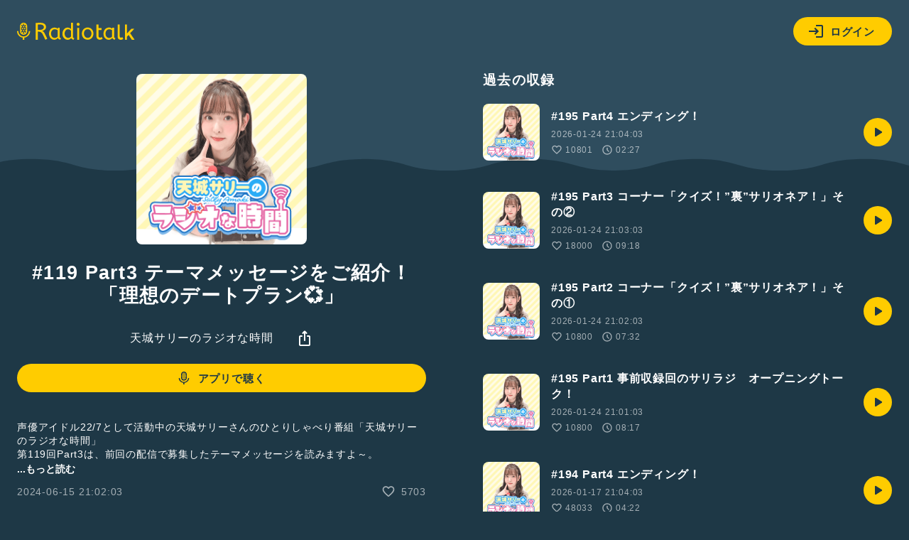

--- FILE ---
content_type: text/html; charset=UTF-8
request_url: https://radiotalk.jp/api/talks/1185376
body_size: 2176
content:
{"id":1185376,"title":"#119 Part3 \u30c6\u30fc\u30de\u30e1\u30c3\u30bb\u30fc\u30b8\u3092\u3054\u7d39\u4ecb\uff01\u300c\u7406\u60f3\u306e\u30c7\u30fc\u30c8\u30d7\u30e9\u30f3\ud83d\udc9e\u300d","description":"\u58f0\u512a\u30a2\u30a4\u30c9\u30eb22\/7\u3068\u3057\u3066\u6d3b\u52d5\u4e2d\u306e\u5929\u57ce\u30b5\u30ea\u30fc\u3055\u3093\u306e\u3072\u3068\u308a\u3057\u3083\u3079\u308a\u756a\u7d44\u300c\u5929\u57ce\u30b5\u30ea\u30fc\u306e\u30e9\u30b8\u30aa\u306a\u6642\u9593\u300d\r\n\u7b2c119\u56dePart3\u306f\u3001\u524d\u56de\u306e\u914d\u4fe1\u3067\u52df\u96c6\u3057\u305f\u30c6\u30fc\u30de\u30e1\u30c3\u30bb\u30fc\u30b8\u3092\u8aad\u307f\u307e\u3059\u3088\uff5e\u3002\r\n\u4eca\u56de\u306e\u30c6\u30fc\u30de\u306f\u300c\u7406\u60f3\u306e\u30c7\u30fc\u30c8\u30d7\u30e9\u30f3\ud83d\udc9e\u300d\u3067\u3059\uff01\r\n\r\n\u30a8\u30f3\u30c7\u30a3\u30f3\u30b0\u3067\u306f\u6b21\u56de\u306e\u30e1\u30c3\u30bb\u30fc\u30b8\u30c6\u30fc\u30de\u3092\u767a\u8868\u3057\u3066\u3044\u307e\u3059\u3088\uff01\r\n\u6700\u5f8c\u307e\u3067\u662f\u975e\u304a\u4ed8\u304d\u5408\u3044\u4e0b\u3055\u3044\uff01\r\n\r\n\u756a\u7d44\u53ce\u9332\u306e\u69d8\u5b50\u3092\u6bce\u9031\u6c34\u66dc\u65e521\u6642\u9803\u304b\u3089\u751f\u914d\u4fe1\u3057\u3066\u3044\u307e\u3059\u306e\u3067\u3001\u305d\u3061\u3089\u3082\u662f\u975e\u304a\u4ed8\u304d\u5408\u3044\u4e0b\u3055\u3044\u306d\u3002\r\n\u30ae\u30d5\u30c8\u3067\u5fdc\u63f4\u3057\u3066\u4e0b\u3055\u308b\u3068\u3001\u3055\u3089\u306b\u5b09\u3057\u3044\u3067\u3059\uff01\r\n\u305d\u3057\u3066\u756a\u7d44\u30e1\u30f3\u30d0\u30fc\u30b7\u30c3\u30d7\u304c\u30b9\u30bf\u30fc\u30c8\u3057\u307e\u3057\u305f\uff01\r\nRadiotalk\u306e\u756a\u7d44\u30da\u30fc\u30b8\u304b\u3089\u3054\u5165\u4f1a\u304f\u3060\u3055\u3044\uff01\r\n\r\n\r\n#\u30ca\u30ca\u30cb\u30b8\r\n#\u5929\u57ce\u30b5\u30ea\u30fc\r\n#\u30b5\u30ea\u30e9\u30b8\r\n#\u7406\u60f3\u306e\u30c7\u30fc\u30c8\u30d7\u30e9\u30f3\r\n#\uff87\uff8c\uff8c\uff8c\r\n#11\u6642\u306f\u65e9\u671d\r\n#\u9014\u4e2d\u306b\u6e29\u6cc9\u306fNG\r\n#\u7d71\u4e00\u6027","descriptionHtml":"\u58f0\u512a\u30a2\u30a4\u30c9\u30eb22\/7\u3068\u3057\u3066\u6d3b\u52d5\u4e2d\u306e\u5929\u57ce\u30b5\u30ea\u30fc\u3055\u3093\u306e\u3072\u3068\u308a\u3057\u3083\u3079\u308a\u756a\u7d44\u300c\u5929\u57ce\u30b5\u30ea\u30fc\u306e\u30e9\u30b8\u30aa\u306a\u6642\u9593\u300d<br \/>\r\n\u7b2c119\u56dePart3\u306f\u3001\u524d\u56de\u306e\u914d\u4fe1\u3067\u52df\u96c6\u3057\u305f\u30c6\u30fc\u30de\u30e1\u30c3\u30bb\u30fc\u30b8\u3092\u8aad\u307f\u307e\u3059\u3088\uff5e\u3002<br \/>\r\n\u4eca\u56de\u306e\u30c6\u30fc\u30de\u306f\u300c\u7406\u60f3\u306e\u30c7\u30fc\u30c8\u30d7\u30e9\u30f3\ud83d\udc9e\u300d\u3067\u3059\uff01<br \/>\r\n<br \/>\r\n\u30a8\u30f3\u30c7\u30a3\u30f3\u30b0\u3067\u306f\u6b21\u56de\u306e\u30e1\u30c3\u30bb\u30fc\u30b8\u30c6\u30fc\u30de\u3092\u767a\u8868\u3057\u3066\u3044\u307e\u3059\u3088\uff01<br \/>\r\n\u6700\u5f8c\u307e\u3067\u662f\u975e\u304a\u4ed8\u304d\u5408\u3044\u4e0b\u3055\u3044\uff01<br \/>\r\n<br \/>\r\n\u756a\u7d44\u53ce\u9332\u306e\u69d8\u5b50\u3092\u6bce\u9031\u6c34\u66dc\u65e521\u6642\u9803\u304b\u3089\u751f\u914d\u4fe1\u3057\u3066\u3044\u307e\u3059\u306e\u3067\u3001\u305d\u3061\u3089\u3082\u662f\u975e\u304a\u4ed8\u304d\u5408\u3044\u4e0b\u3055\u3044\u306d\u3002<br \/>\r\n\u30ae\u30d5\u30c8\u3067\u5fdc\u63f4\u3057\u3066\u4e0b\u3055\u308b\u3068\u3001\u3055\u3089\u306b\u5b09\u3057\u3044\u3067\u3059\uff01<br \/>\r\n\u305d\u3057\u3066\u756a\u7d44\u30e1\u30f3\u30d0\u30fc\u30b7\u30c3\u30d7\u304c\u30b9\u30bf\u30fc\u30c8\u3057\u307e\u3057\u305f\uff01<br \/>\r\nRadiotalk\u306e\u756a\u7d44\u30da\u30fc\u30b8\u304b\u3089\u3054\u5165\u4f1a\u304f\u3060\u3055\u3044\uff01<br \/>\r\n<br \/>\r\n<br \/>\r\n<a href=\"\/tags\/\u30ca\u30ca\u30cb\u30b8\" data-category=\"tag\" data-label=\"talk\" data-value=\"\u30ca\u30ca\u30cb\u30b8\" >#\u30ca\u30ca\u30cb\u30b8<\/a><br \/>\r\n<a href=\"\/tags\/\u5929\u57ce\u30b5\u30ea\u30fc\" data-category=\"tag\" data-label=\"talk\" data-value=\"\u5929\u57ce\u30b5\u30ea\u30fc\" >#\u5929\u57ce\u30b5\u30ea\u30fc<\/a><br \/>\r\n<a href=\"\/tags\/\u30b5\u30ea\u30e9\u30b8\" data-category=\"tag\" data-label=\"talk\" data-value=\"\u30b5\u30ea\u30e9\u30b8\" >#\u30b5\u30ea\u30e9\u30b8<\/a><br \/>\r\n<a href=\"\/tags\/\u7406\u60f3\u306e\u30c7\u30fc\u30c8\u30d7\u30e9\u30f3\" data-category=\"tag\" data-label=\"talk\" data-value=\"\u7406\u60f3\u306e\u30c7\u30fc\u30c8\u30d7\u30e9\u30f3\" >#\u7406\u60f3\u306e\u30c7\u30fc\u30c8\u30d7\u30e9\u30f3<\/a><br \/>\r\n<a href=\"\/tags\/\uff87\uff8c\uff8c\uff8c\" data-category=\"tag\" data-label=\"talk\" data-value=\"\uff87\uff8c\uff8c\uff8c\" >#\uff87\uff8c\uff8c\uff8c<\/a><br \/>\r\n<a href=\"\/tags\/11\u6642\u306f\u65e9\u671d\" data-category=\"tag\" data-label=\"talk\" data-value=\"11\u6642\u306f\u65e9\u671d\" >#11\u6642\u306f\u65e9\u671d<\/a><br \/>\r\n<a href=\"\/tags\/\u9014\u4e2d\u306b\u6e29\u6cc9\u306fNG\" data-category=\"tag\" data-label=\"talk\" data-value=\"\u9014\u4e2d\u306b\u6e29\u6cc9\u306fNG\" >#\u9014\u4e2d\u306b\u6e29\u6cc9\u306fNG<\/a><br \/>\r\n<a href=\"\/tags\/\u7d71\u4e00\u6027\" data-category=\"tag\" data-label=\"talk\" data-value=\"\u7d71\u4e00\u6027\" >#\u7d71\u4e00\u6027<\/a>","imageUrl":"https:\/\/storage.radiotalk.jp\/u542109\/image\/talks\/20240613192210_4f6a.png","audioFileUrl":"","audioPlaytimeSeconds":718,"createdAt":"2024-06-15 21:02:03","programId":97270,"programTitle":"\u5929\u57ce\u30b5\u30ea\u30fc\u306e\u30e9\u30b8\u30aa\u306a\u6642\u9593","isOfficialProgram":false,"userId":542109,"userName":"","tags":["\u30ca\u30ca\u30cb\u30b8","\u5929\u57ce\u30b5\u30ea\u30fc","\u30b5\u30ea\u30e9\u30b8","\u7406\u60f3\u306e\u30c7\u30fc\u30c8\u30d7\u30e9\u30f3","\uff87\uff8c\uff8c\uff8c","11\u6642\u306f\u65e9\u671d","\u9014\u4e2d\u306b\u6e29\u6cc9\u306fNG","\u7d71\u4e00\u6027"],"tagDetails":[{"tag":"\u30ca\u30ca\u30cb\u30b8","description":"","thumbnailImageUrl":"https:\/\/storage.googleapis.com\/radiotalk\/common\/images\/tag_thumbnail.png","backgroundImageUrl":"https:\/\/storage.googleapis.com\/radiotalk\/common\/images\/tag_background.png","posts":"703\u4ef6","totalPlaytimes":"485605\u56de"},{"tag":"\u5929\u57ce\u30b5\u30ea\u30fc","description":"","thumbnailImageUrl":"https:\/\/storage.googleapis.com\/radiotalk\/common\/images\/tag_thumbnail.png","backgroundImageUrl":"https:\/\/storage.googleapis.com\/radiotalk\/common\/images\/tag_background.png","posts":"699\u4ef6","totalPlaytimes":"485581\u56de"},{"tag":"\u30b5\u30ea\u30e9\u30b8","description":"","thumbnailImageUrl":"https:\/\/storage.googleapis.com\/radiotalk\/common\/images\/tag_thumbnail.png","backgroundImageUrl":"https:\/\/storage.googleapis.com\/radiotalk\/common\/images\/tag_background.png","posts":"597\u4ef6","totalPlaytimes":"440184\u56de"},{"tag":"\u7406\u60f3\u306e\u30c7\u30fc\u30c8\u30d7\u30e9\u30f3","description":"","thumbnailImageUrl":"https:\/\/storage.googleapis.com\/radiotalk\/common\/images\/tag_thumbnail.png","backgroundImageUrl":"https:\/\/storage.googleapis.com\/radiotalk\/common\/images\/tag_background.png","posts":"3\u4ef6","totalPlaytimes":"537\u56de"},{"tag":"\uff87\uff8c\uff8c\uff8c","description":"","thumbnailImageUrl":"https:\/\/storage.googleapis.com\/radiotalk\/common\/images\/tag_thumbnail.png","backgroundImageUrl":"https:\/\/storage.googleapis.com\/radiotalk\/common\/images\/tag_background.png","posts":"1\u4ef6","totalPlaytimes":"506\u56de"},{"tag":"11\u6642\u306f\u65e9\u671d","description":"","thumbnailImageUrl":"https:\/\/storage.googleapis.com\/radiotalk\/common\/images\/tag_thumbnail.png","backgroundImageUrl":"https:\/\/storage.googleapis.com\/radiotalk\/common\/images\/tag_background.png","posts":"1\u4ef6","totalPlaytimes":"506\u56de"},{"tag":"\u9014\u4e2d\u306b\u6e29\u6cc9\u306fNG","description":"","thumbnailImageUrl":"https:\/\/storage.googleapis.com\/radiotalk\/common\/images\/tag_thumbnail.png","backgroundImageUrl":"https:\/\/storage.googleapis.com\/radiotalk\/common\/images\/tag_background.png","posts":"1\u4ef6","totalPlaytimes":"506\u56de"},{"tag":"\u7d71\u4e00\u6027","description":"","thumbnailImageUrl":"https:\/\/storage.googleapis.com\/radiotalk\/common\/images\/tag_thumbnail.png","backgroundImageUrl":"https:\/\/storage.googleapis.com\/radiotalk\/common\/images\/tag_background.png","posts":"1\u4ef6","totalPlaytimes":"506\u56de"}],"totalPlayTimes":0,"totalReactions":5703}

--- FILE ---
content_type: text/css
request_url: https://radiotalk.jp/css/common.css?id=4b515fc15b80ef205be5d09edbfe1423
body_size: 3287
content:
*,:after,:before{-webkit-appearance:none;-moz-appearance:none;appearance:none;border:none;box-sizing:border-box;margin:0;padding:0}button,input,select,textarea{-webkit-tap-highlight-color:transparent;background:none;border:none;border-radius:0;color:inherit;font-family:inherit;font-size:inherit;outline:0;resize:none}::-moz-placeholder{color:hsla(0,0%,100%,.3)}::placeholder{color:hsla(0,0%,100%,.3)}:focus,button:focus,div[contenteditable=true]:focus,input:focus,select:focus,textarea:focus{outline:0;outline-offset:none}:root input::placeholder,:root textarea::placeholder,_::-webkit-full-page-media,_:future{line-height:normal}:focus-ring{outline:0}li,ol,ul{list-style:none;list-style-type:none}img{display:block}img,svg{flex-shrink:0;vertical-align:middle}svg{fill:#fff;display:inline-block;width:24px}body{background:#1e3846;color:#fff;font-family:-apple-system,Hiragino Kaku Gothic ProN,BlinkMacSystemFont,Segoe UI,Roboto,Oxygen,Ubuntu,Cantarell,Open Sans,Helvetica Neue,sans-serif;font-size:100%;letter-spacing:.05rem;line-height:1;margin:0 auto;max-width:1280px;min-width:320px;padding:16px 16px 0}[v-cloak]{display:none}a{color:#fff;text-decoration:none}a,p a{display:inline-block}p a{color:#ff8e66;text-decoration:underline;word-break:break-word}h1{font-size:1.7rem}h1,h2{font-weight:700;letter-spacing:.08rem}h2{font-size:1.5rem}h3{font-size:1.33rem}h3,h4{font-weight:700;letter-spacing:.08rem}h4{font-size:1.17rem}h5{font-size:1rem}h5,h6{font-weight:700;letter-spacing:.08rem}h6{font-size:.83rem}p{font-size:1rem}.caption,p{line-height:1.4}.caption{font-size:.88rem}.small{font-size:.76rem}.bold{font-weight:700}.name{display:block;text-align:center}.loading-overlay{align-items:center;background:rgba(0,0,0,.6);display:none;height:100vh;justify-content:center;position:fixed;right:0;top:0;width:100vw;z-index:200}.loading-overlay.show{display:flex}.loading-overlay img{height:80px;margin:0 auto;width:80px}.loading{width:100%}.loading img{margin:0 auto}header{align-items:center;display:flex;justify-content:space-between;width:100%}header img{height:24px}header form{display:none}header .usericon{cursor:pointer;margin-left:16px}header .usericon img{height:40px;width:40px}.header-right{align-items:center;display:flex;justify-content:flex-end}.header-right.header-pc{display:none}footer{border-top:1px solid hsla(0,0%,100%,.12);font-size:.88rem;padding:40px 0;position:relative;width:100%}footer p{margin-bottom:16px;text-align:center}footer .app-link{align-items:center;display:flex;justify-content:center;margin-bottom:24px}footer .app-link a{margin:0 12px}footer .app-link img{display:block;height:40px}footer ul{align-items:center;display:flex;flex-wrap:wrap;justify-content:center}footer ul li{padding:0 12px}footer ul a{padding:8px}footer ul a:hover{text-decoration:underline}footer .copyright{color:#fc0;display:block;font-size:.76rem;margin-top:12px;text-align:center}.button{background:#fc0;border-radius:24px;color:#1e3846;cursor:pointer;font-size:.94rem;font-weight:700;line-height:1;max-height:40px;min-height:40px;padding:12px 24px;text-align:center;text-decoration:none;user-select:none;-webkit-user-select:none;-moz-user-select:none;word-break:keep-all}.button:disabled{cursor:not-allowed;opacity:.6}.button-icon-label{align-items:center;display:flex;justify-content:center;padding:8px 24px 8px 20px}.button-icon-label svg{fill:#1e3846;display:inline-block;margin-right:8px}.button-icon-label.X{background:#000;color:#fff}.button-icon-label.google{background:#fff;color:#000}.button-icon-label.facebook{background:#1877f2;color:#fff}.button-icon-label.apple{background:#000;color:#fff}.button-border{background:none;border:1px solid #fff;color:#fff}.button-border svg{fill:#fff}.button-red{background:#f5423a;color:#fff}.button-icon{align-items:center;border-radius:50%;display:flex;justify-content:center;max-height:none;min-height:auto;padding:8px}.button-icon svg{fill:#1e3846;display:inline-block}.button-center{display:block;margin:0 auto}.button-center,.button-fit{width:-moz-fit-content;width:fit-content}.dropdown{position:relative}.dropdown-menu{background:#2f4d5e;border-radius:8px;box-shadow:0 0 12px rgba(0,0,0,.16);max-width:300px;padding:24px;position:absolute;right:0;top:40px;z-index:50}.dropdown-menu li{margin-bottom:24px}.dropdown-menu li:last-child{border-top:1px solid hsla(0,0%,100%,.12);margin-bottom:0;padding-top:24px}.dropdown-menu li>a,.dropdown-menu li>div{align-items:center;cursor:pointer;display:flex;justify-content:flex-start;word-break:keep-all}.dropdown-menu span{display:block;margin-bottom:8px;text-align:center}.dropdown-menu .button{align-items:center;display:flex;justify-content:center}.dropdown-menu svg{margin-right:8px}.dropdown-button{cursor:pointer}main{margin:24px 0}.usericon img{border-radius:50%}.image-square img,.usericon img{-o-object-fit:cover;object-fit:cover}.image-square img{border-radius:8px;margin:0 auto}.image-square-40 img{height:40px;width:40px}.image-square-80 img{height:80px;width:80px}.image-square-180 img{height:180px;width:180px}.image-square-240 img{height:240px;width:240px}.image-circle img{border-radius:50%;margin:0 auto;-o-object-fit:cover;object-fit:cover}.image-circle-120 img{height:120px;width:120px}.image-circle-180 img{height:180px;width:180px}input[type=text]{background:none;border:1px solid hsla(0,0%,100%,.4);border-radius:16px;padding:8px 16px;width:100%}input[type=text]:focus{border:1px solid #fff}textarea{background:none;border:1px solid hsla(0,0%,100%,.4);border-radius:16px;min-height:8.4em;padding:8px 16px;width:100%}textarea:focus{border:1px solid #fff}input[type=checkbox],input[type=radio]{display:none}input[type=checkbox]+label,input[type=radio]+label{align-items:center;cursor:pointer;display:flex;justify-content:flex-start;padding:8px 0}input[type=checkbox]:disabled+label,input[type=radio]:disabled+label{cursor:not-allowed;opacity:.6}input[type=radio]+label:before{background:url('data:image/svg+xml;utf8,<svg viewBox="0 0 24 24" xmlns="http://www.w3.org/2000/svg"><path fill="%23FFF" d="M12 22C10.6167 22 9.31667 21.7373 8.1 21.212C6.88333 20.6873 5.825 19.975 4.925 19.075C4.025 18.175 3.31267 17.1167 2.788 15.9C2.26267 14.6833 2 13.3833 2 12C2 10.6167 2.26267 9.31667 2.788 8.1C3.31267 6.88333 4.025 5.825 4.925 4.925C5.825 4.025 6.88333 3.31233 8.1 2.787C9.31667 2.26233 10.6167 2 12 2C13.3833 2 14.6833 2.26233 15.9 2.787C17.1167 3.31233 18.175 4.025 19.075 4.925C19.975 5.825 20.6873 6.88333 21.212 8.1C21.7373 9.31667 22 10.6167 22 12C22 13.3833 21.7373 14.6833 21.212 15.9C20.6873 17.1167 19.975 18.175 19.075 19.075C18.175 19.975 17.1167 20.6873 15.9 21.212C14.6833 21.7373 13.3833 22 12 22ZM12 20C14.2333 20 16.125 19.225 17.675 17.675C19.225 16.125 20 14.2333 20 12C20 9.76667 19.225 7.875 17.675 6.325C16.125 4.775 14.2333 4 12 4C9.76667 4 7.875 4.775 6.325 6.325C4.775 7.875 4 9.76667 4 12C4 14.2333 4.775 16.125 6.325 17.675C7.875 19.225 9.76667 20 12 20Z"/></svg>') no-repeat 50%;content:"";display:block;height:24px;margin-right:8px;width:24px}input[type=radio]:checked+label:before{align-items:center;background:url('data:image/svg+xml;utf8,<svg viewBox="0 0 24 24" xmlns="http://www.w3.org/2000/svg"><path fill="%23FC0" d="M12 17C13.3833 17 14.5627 16.5123 15.538 15.537C16.5127 14.5623 17 13.3833 17 12C17 10.6167 16.5127 9.43733 15.538 8.462C14.5627 7.48733 13.3833 7 12 7C10.6167 7 9.43767 7.48733 8.463 8.462C7.48767 9.43733 7 10.6167 7 12C7 13.3833 7.48767 14.5623 8.463 15.537C9.43767 16.5123 10.6167 17 12 17ZM12 22C10.6167 22 9.31667 21.7373 8.1 21.212C6.88333 20.6873 5.825 19.975 4.925 19.075C4.025 18.175 3.31267 17.1167 2.788 15.9C2.26267 14.6833 2 13.3833 2 12C2 10.6167 2.26267 9.31667 2.788 8.1C3.31267 6.88333 4.025 5.825 4.925 4.925C5.825 4.025 6.88333 3.31233 8.1 2.787C9.31667 2.26233 10.6167 2 12 2C13.3833 2 14.6833 2.26233 15.9 2.787C17.1167 3.31233 18.175 4.025 19.075 4.925C19.975 5.825 20.6873 6.88333 21.212 8.1C21.7373 9.31667 22 10.6167 22 12C22 13.3833 21.7373 14.6833 21.212 15.9C20.6873 17.1167 19.975 18.175 19.075 19.075C18.175 19.975 17.1167 20.6873 15.9 21.212C14.6833 21.7373 13.3833 22 12 22ZM12 20C14.2333 20 16.125 19.225 17.675 17.675C19.225 16.125 20 14.2333 20 12C20 9.76667 19.225 7.875 17.675 6.325C16.125 4.775 14.2333 4 12 4C9.76667 4 7.875 4.775 6.325 6.325C4.775 7.875 4 9.76667 4 12C4 14.2333 4.775 16.125 6.325 17.675C7.875 19.225 9.76667 20 12 20Z"/></svg>') no-repeat 50%;content:"";display:flex;display:block;height:24px;justify-content:flex-start;margin-right:8px;width:24px}input[type=checkbox]+label:before{background:url('data:image/svg+xml;utf8,<svg viewBox="0 0 24 24" xmlns="http://www.w3.org/2000/svg"><path fill="%23FFF" d="M5 21C4.45 21 3.979 20.8043 3.587 20.413C3.19567 20.021 3 19.55 3 19V5C3 4.45 3.19567 3.979 3.587 3.587C3.979 3.19567 4.45 3 5 3H19C19.55 3 20.021 3.19567 20.413 3.587C20.8043 3.979 21 4.45 21 5V19C21 19.55 20.8043 20.021 20.413 20.413C20.021 20.8043 19.55 21 19 21H5ZM5 19H19V5H5V19Z"/></svg>') no-repeat 50%;content:"";display:block;height:24px;margin-right:8px;width:24px}input[type=checkbox]:checked+label:before{align-items:center;background:url('data:image/svg+xml;utf8,<svg viewBox="0 0 24 24" xmlns="http://www.w3.org/2000/svg"><path fill="%23FC0" d="M5 21C4.45 21 3.979 20.8043 3.587 20.413C3.19567 20.021 3 19.55 3 19V5C3 4.45 3.19567 3.979 3.587 3.587C3.979 3.19567 4.45 3 5 3H19C19.55 3 20.021 3.19567 20.413 3.587C20.8043 3.979 21 4.45 21 5V19C21 19.55 20.8043 20.021 20.413 20.413C20.021 20.8043 19.55 21 19 21H5ZM10.6 15.775C10.7333 15.775 10.8583 15.7543 10.975 15.713C11.0917 15.671 11.2 15.6 11.3 15.5L16.975 9.825C17.1583 9.64167 17.25 9.41667 17.25 9.15C17.25 8.88333 17.15 8.65 16.95 8.45C16.7667 8.26667 16.5333 8.175 16.25 8.175C15.9667 8.175 15.7333 8.26667 15.55 8.45L10.6 13.4L8.425 11.225C8.24167 11.0417 8.01667 10.95 7.75 10.95C7.48333 10.95 7.25 11.05 7.05 11.25C6.86667 11.4333 6.775 11.6667 6.775 11.95C6.775 12.2333 6.86667 12.4667 7.05 12.65L9.9 15.5C10 15.6 10.1083 15.671 10.225 15.713C10.3417 15.7543 10.4667 15.775 10.6 15.775Z"/></svg>') no-repeat 50%;content:"";display:flex;display:block;height:24px;justify-content:flex-start;margin-right:8px;width:24px}.form-group{margin-bottom:24px}.form-group label{display:block;font-size:.88rem;font-weight:700;padding:0 0 8px 2px}.form-group span{color:hsla(0,0%,100%,.6);display:block;font-size:.88rem}.form-group span.count{padding:4px 2px 0 0;text-align:right}input[type=datetime-local]{background:hsla(0,0%,100%,.12);border-radius:8px;font-family:monospace;padding:4px 8px}input[type=datetime-local] svg{fill:hsla(0,0%,100%,.4)}.label-icon{align-items:center;display:flex;justify-content:flex-start}.label-icon.label-icon-xsmall svg{margin-right:4px;width:16px}.label-icon.label-icon-small svg{margin-right:8px;width:20px}.box-link{background:hsla(0,0%,100%,.09);border-radius:16px;margin:24px 0;padding:12px}.box-link.box-link-start{align-items:center;display:flex;justify-content:flex-start}.box-link.box-link-between{align-items:center;display:flex;justify-content:space-between}.warning-message{background-color:hsla(0,0%,100%,.09);border-radius:16px;margin-bottom:24px;padding:16px;width:100%}.warning-message h3{margin:0 0 16px}.warning-message li{padding:4px 0}.warning-message li a{color:#ff8e66}.error-message{background:#f5423a}.error-message,.success-message{border-radius:8px;box-shadow:0 0 12px rgba(0,0,0,.16);padding:8px 24px;position:fixed;right:16px;text-align:center;top:16px;width:calc(100% - 32px);z-index:101}.success-message{background:#28a745}.copy-toast{background:#fc0!important;color:#1e3846!important}@media screen and (min-width:720px){body{padding:24px 24px 0}.header-right.header-pc{display:flex}.header-right.header-sp{display:none}main{margin:40px 0}}
